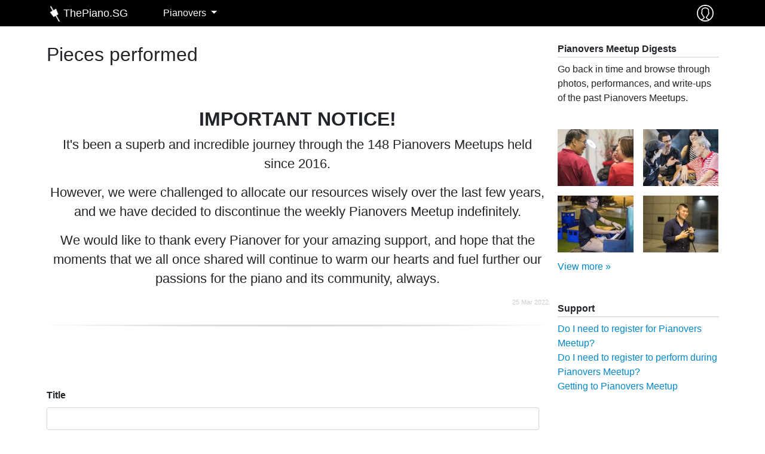

--- FILE ---
content_type: text/html; charset=utf-8
request_url: https://www.thepiano.sg/pianovers/meetup/statistics/pieces-performed/chris-khoo-911?page=83
body_size: 9160
content:
<!DOCTYPE html>
<html lang="en" dir="ltr"
  xmlns:fb="http://ogp.me/ns/fb#"
  xmlns:og="http://ogp.me/ns#"
  xmlns:article="http://ogp.me/ns/article#"
  xmlns:book="http://ogp.me/ns/book#"
  xmlns:profile="http://ogp.me/ns/profile#"
  xmlns:video="http://ogp.me/ns/video#"
  xmlns:product="http://ogp.me/ns/product#">
<head>
  <link rel="profile" href="http://www.w3.org/1999/xhtml/vocab" />
  <meta name="viewport" content="width=device-width, initial-scale=1.0">
  <meta http-equiv="Content-Type" content="text/html; charset=utf-8" />
<link rel="shortcut icon" href="https://www.thepiano.sg/sites/thepiano.sg/files/favicon.ico" type="image/vnd.microsoft.icon" />
<link rel="canonical" href="https://www.thepiano.sg/pianovers/meetup/statistics/pieces-performed/chris-khoo-911" />
<link rel="shortlink" href="https://www.thepiano.sg/pianovers/meetup/statistics/pieces-performed/chris-khoo-911" />
<meta property="og:site_name" content="ThePiano.SG" />
<meta property="og:type" content="article" />
<meta property="og:url" content="https://www.thepiano.sg/pianovers/meetup/statistics/pieces-performed/chris-khoo-911" />
<meta property="og:title" content="Pieces performed" />
<script async src="//pagead2.googlesyndication.com/pagead/js/adsbygoogle.js"></script>
<script>
  (adsbygoogle = window.adsbygoogle || []).push({
    google_ad_client: "ca-pub-7475452046694378",
    enable_page_level_ads: true
  });
</script><noscript><img height="1" width="1" style="display:none" src="https://www.facebook.com/tr?id=1808974002663497&ev=PageView&noscript=1"/></noscript>  <title>Pieces performed | Page 84 | ThePiano.SG</title>
  <link type="text/css" rel="stylesheet" href="https://www.thepiano.sg/sites/thepiano.sg/files/css/css_lQaZfjVpwP_oGNqdtWCSpJT1EMqXdMiU84ekLLxQnc4.css" media="all" />
<link type="text/css" rel="stylesheet" href="https://www.thepiano.sg/sites/thepiano.sg/files/css/css__LeQxW73LSYscb1O__H6f-j_jdAzhZBaesGL19KEB6U.css" media="all" />
<link type="text/css" rel="stylesheet" href="https://www.thepiano.sg/sites/thepiano.sg/files/css/css_uCqgjJdY_q7lCxJCf4BMwes9YNg0PUum1shd7POc8yQ.css" media="all" />
<link type="text/css" rel="stylesheet" href="https://www.thepiano.sg/sites/thepiano.sg/files/css/css_54DycCAq4SYC8Vb76PM1WL2XS8VbFnCTEd56ALpSuME.css" media="all" />
<link type="text/css" rel="stylesheet" href="https://www.thepiano.sg/sites/thepiano.sg/files/css/css_pHALeZ_33Ej_mWbYOQPbhiCXryNswyEfKZABqv9its0.css" media="all" />
  <!-- HTML5 element support for IE6-8 -->
  <!--[if lt IE 9]>
    <script src="https://cdn.jsdelivr.net/html5shiv/3.7.3/html5shiv-printshiv.min.js"></script>
  <![endif]-->
  <script src="https://www.thepiano.sg/sites/thepiano.sg/files/js/js_S4vTnu8cjx2qUjbPqARi9urzG2YxFZ4x8Awhax9N4OU.js"></script>
<script src="https://www.thepiano.sg/sites/thepiano.sg/files/js/js_MHoDltLdyTGM2JtU12zgr5zV9zlF08RwQPRt14suysA.js"></script>
<script src="https://www.thepiano.sg/sites/thepiano.sg/files/js/js_5xRSonqfxZOwFOXVs7wv-S5VGeuIb-ndEqJs_TOYlhg.js"></script>
<script src="https://www.thepiano.sg/sites/thepiano.sg/files/js/js_HYVkgxsUZHEz5HegWaFuCe9fu-ouzIxFJO7pKM7Yd4w.js"></script>
<script>(function(i,s,o,g,r,a,m){i["GoogleAnalyticsObject"]=r;i[r]=i[r]||function(){(i[r].q=i[r].q||[]).push(arguments)},i[r].l=1*new Date();a=s.createElement(o),m=s.getElementsByTagName(o)[0];a.async=1;a.src=g;m.parentNode.insertBefore(a,m)})(window,document,"script","https://www.google-analytics.com/analytics.js","ga");ga("create", "UA-39030512-2", {"cookieDomain":"auto"});ga("set", "anonymizeIp", true);ga("send", "pageview");</script>
<script src="https://www.thepiano.sg/sites/thepiano.sg/files/js/js_rsgP7g1vJ8UBN3rcJVo8vUc2_HXGhGesBy-msrKnIKw.js"></script>
<script src="https://www.thepiano.sg/sites/thepiano.sg/files/js/js_StJXTwgGqccGEMetDBhZ4rA2JYckHPk0D5vQ3Bfl1Lg.js"></script>
<script src="https://www.thepiano.sg/sites/thepiano.sg/files/js/js_B18bItLA5-bCDP3cR6V411PhJl65B0dB1zACCYjZgrE.js"></script>
<script>jQuery.extend(Drupal.settings, {"basePath":"\/","pathPrefix":"","ajaxPageState":{"theme":"thepiano_t6","theme_token":"6tIJKLJdsW8i64XJw7Newicx4oqqEh25SJHrhhgH9UE","jquery_version":"2.2","js":{"sites\/all\/libraries\/jquery.event.move\/js\/jquery.event.move.js":1,"sites\/all\/libraries\/jquery.event.swipe\/js\/jquery.event.swipe.js":1,"sites\/all\/modules\/colorbox_swipe\/colorbox_swipe.js":1,"\/sites\/all\/libraries\/fontawesome\/js\/all.js":1,"sites\/thepiano.sg\/themes\/thepiano_t6\/js\/bootstrap.js":1,"sites\/all\/modules\/jquery_update\/replace\/jquery\/2.2\/jquery.min.js":1,"misc\/jquery-extend-3.4.0.js":1,"misc\/jquery-html-prefilter-3.5.0-backport.js":1,"misc\/jquery.once.js":1,"misc\/drupal.js":1,"sites\/all\/modules\/jquery_update\/replace\/ui\/ui\/minified\/jquery.ui.core.min.js":1,"misc\/ajax.js":1,"sites\/all\/modules\/jquery_update\/js\/jquery_update.js":1,"sites\/all\/modules\/commerce_popup_cart\/js\/cart-popup.js":1,"sites\/thepiano.sg\/modules\/thepiano_m\/js\/thepiano_m.site_activity.ajax.js":1,"sites\/thepiano.sg\/modules\/thepiano_m\/js\/thepiano_m.link_tracker.js":1,"sites\/thepiano.sg\/modules\/thepiano_m\/js\/thepiano_m.post.ajax.js":1,"sites\/thepiano.sg\/modules\/thepiano_m\/js\/thepiano_m.comment.ajax.js":1,"sites\/thepiano.sg\/modules\/thepiano_m\/js\/thepiano_m.used_piano.ajax.js":1,"sites\/all\/modules\/extlink\/extlink.js":1,"sites\/all\/modules\/adsense\/contrib\/adsense_click\/adsense_click.js":1,"sites\/all\/libraries\/colorbox\/jquery.colorbox-min.js":1,"sites\/all\/modules\/colorbox\/js\/colorbox.js":1,"sites\/all\/modules\/colorbox\/styles\/default\/colorbox_style.js":1,"sites\/all\/modules\/jquery_ajax_load\/jquery_ajax_load.js":1,"sites\/all\/libraries\/timeago\/jquery.timeago.js":1,"sites\/all\/modules\/timeago\/timeago.js":1,"sites\/all\/modules\/better_exposed_filters\/better_exposed_filters.js":1,"sites\/all\/modules\/autoupload\/js\/autoupload.js":1,"misc\/form.js":1,"sites\/thepiano.sg\/themes\/thepiano_t6\/js\/misc\/_collapse.js":1,"sites\/all\/modules\/responsive_menus\/styles\/sidr\/js\/responsive_menus_sidr.js":1,"sites\/all\/libraries\/sidr\/jquery.sidr.min.js":1,"sites\/all\/modules\/google_analytics\/googleanalytics.js":1,"0":1,"sites\/thepiano.sg\/themes\/thepiano_t6\/js\/misc\/_progress.js":1,"sites\/all\/modules\/devel\/devel_krumo.js":1,"sites\/all\/libraries\/fontawesome\/js\/v4-shims.min.js":1,"sites\/thepiano.sg\/themes\/thepiano_t6\/js\/bootstrap\/bootstrap.bundle.js":1,"sites\/thepiano.sg\/themes\/thepiano_t6\/js\/youtube.js":1,"sites\/thepiano.sg\/themes\/thepiano_t6\/js\/autogrow.js":1,"sites\/thepiano.sg\/themes\/thepiano_t6\/js\/accounting.min.js":1,"sites\/thepiano.sg\/themes\/thepiano_t6\/js\/jquery.waypoints.min.js":1,"sites\/thepiano.sg\/themes\/thepiano_t6\/js\/jquery.counterup.min.js":1,"sites\/thepiano.sg\/themes\/thepiano_t6\/js\/thepiano-t6.behaviors.js":1,"sites\/thepiano.sg\/themes\/thepiano_t6\/js\/thepiano-t6.custom.js":1,"sites\/thepiano.sg\/themes\/thepiano_t6\/js\/thepiano-t6.symp-colorbox.js":1,"sites\/thepiano.sg\/themes\/thepiano_t6\/js\/thepiano-t6.contextual-menu.js":1,"sites\/thepiano.sg\/themes\/thepiano_t6\/js\/thepiano-t6.global.js":1,"sites\/thepiano.sg\/themes\/thepiano_t6\/js\/thepiano-t6.node.unified_slideshow.js":1,"sites\/thepiano.sg\/themes\/thepiano_t6\/js\/thepiano-t6.post.js":1,"sites\/thepiano.sg\/themes\/thepiano_t6\/js\/thepiano-t6.online-store.js":1,"sites\/thepiano.sg\/themes\/thepiano_t6\/js\/thepiano-t6.comment.js":1,"sites\/thepiano.sg\/themes\/thepiano_t6\/js\/thepiano-t6.pianovers-meetup-digests.js":1,"sites\/thepiano.sg\/themes\/thepiano_t6\/js\/misc\/_horizontal-tabs.js":1,"sites\/thepiano.sg\/themes\/thepiano_t6\/js\/misc\/ajax.js":1,"public:\/\/facebook_tracking_pixel\/fb_tkpx.1808974002663497.js":1,"sites\/all\/libraries\/superfish\/superfish.js":1,"sites\/all\/libraries\/superfish\/supersubs.js":1,"sites\/all\/libraries\/superfish\/jquery.hoverIntent.minified.js":1},"css":{"modules\/system\/system.base.css":1,"misc\/ui\/jquery.ui.core.css":1,"misc\/ui\/jquery.ui.theme.css":1,"sites\/all\/modules\/simplenews\/simplenews.css":1,"sites\/all\/modules\/commerce_popup_cart\/css\/cart-popup.css":1,"modules\/field\/theme\/field.css":1,"sites\/all\/modules\/logintoboggan\/logintoboggan.css":1,"modules\/node\/node.css":1,"sites\/thepiano.sg\/modules\/thepiano_m\/node.css":1,"sites\/all\/modules\/extlink\/extlink.css":1,"sites\/all\/modules\/views\/css\/views.css":1,"sites\/all\/modules\/ckeditor\/css\/ckeditor.css":1,"sites\/all\/modules\/colorbox\/styles\/default\/colorbox_style.css":1,"sites\/all\/modules\/ctools\/css\/ctools.css":1,"sites\/all\/modules\/hashtags\/hashtags.css":1,"sites\/all\/modules\/colorbox_swipe\/colorbox_swipe.css":1,"sites\/thepiano.sg\/themes\/thepiano_t6\/css\/layouts\/sympBasicNarrow\/sympBasicNarrow.css":1,"sites\/all\/libraries\/sidr\/stylesheets\/jquery.sidr.dark.css":1,"sites\/all\/libraries\/superfish\/css\/superfish.css":1,"sites\/all\/modules\/ds\/layouts\/ds_2col\/ds_2col-rtl.css":1,"sites\/all\/modules\/ds\/layouts\/ds_2col\/ds_2col.css":1,"sites\/all\/modules\/ds\/layouts\/ds_2col_fluid\/ds_2col_fluid-rtl.css":1,"sites\/all\/modules\/ds\/layouts\/ds_2col_fluid\/ds_2col_fluid.css":1,"sites\/all\/modules\/ds\/layouts\/ds_2col_stacked\/ds_2col_stacked-rtl.css":1,"sites\/all\/modules\/ds\/layouts\/ds_2col_stacked\/ds_2col_stacked.css":1,"sites\/all\/modules\/ds\/layouts\/ds_2col_stacked_fluid\/ds_2col_stacked_fluid-rtl.css":1,"sites\/all\/modules\/ds\/layouts\/ds_2col_stacked_fluid\/ds_2col_stacked_fluid.css":1,"sites\/all\/modules\/ds\/layouts\/ds_3col\/ds_3col-rtl.css":1,"sites\/all\/modules\/ds\/layouts\/ds_3col\/ds_3col.css":1,"sites\/all\/modules\/ds\/layouts\/ds_3col_equal_width\/ds_3col_equal_width-rtl.css":1,"sites\/all\/modules\/ds\/layouts\/ds_3col_equal_width\/ds_3col_equal_width.css":1,"sites\/all\/modules\/ds\/layouts\/ds_3col_stacked\/ds_3col_stacked-rtl.css":1,"sites\/all\/modules\/ds\/layouts\/ds_3col_stacked\/ds_3col_stacked.css":1,"sites\/all\/modules\/ds\/layouts\/ds_3col_stacked_equal_width\/ds_3col_stacked_equal_width-rtl.css":1,"sites\/all\/modules\/ds\/layouts\/ds_3col_stacked_equal_width\/ds_3col_stacked_equal_width.css":1,"sites\/all\/modules\/ds\/layouts\/ds_3col_stacked_fluid\/ds_3col_stacked_fluid-rtl.css":1,"sites\/all\/modules\/ds\/layouts\/ds_3col_stacked_fluid\/ds_3col_stacked_fluid.css":1,"sites\/all\/modules\/ds\/layouts\/ds_4col\/ds_4col-rtl.css":1,"sites\/all\/modules\/ds\/layouts\/ds_4col\/ds_4col.css":1,"sites\/thepiano.sg\/themes\/thepiano_t6\/css\/bootstrap\/bootstrap.css":1,"sites\/thepiano.sg\/themes\/thepiano_t6\/css\/thepiano-t6.styles.css":1}},"colorbox":{"opacity":"0.85","current":"{current} of {total}","previous":"\u00ab Prev","next":"Next \u00bb","close":"Close","maxWidth":"98%","maxHeight":"98%","fixed":true,"mobiledetect":false,"mobiledevicewidth":"480px"},"jquery_ajax_load":{"trigger":".estore-ajax-load\r","target":"#l-estore-contents","toggle":0,"animation":0,"base_path":"\/","module_path":"sites\/all\/modules\/jquery_ajax_load","site_name":"ThePiano.SG"},"timeago":{"refreshMillis":60000,"allowFuture":true,"localeTitle":false,"cutoff":0,"strings":{"prefixAgo":null,"prefixFromNow":null,"suffixAgo":"ago","suffixFromNow":"from now","seconds":"less than a minute","minute":"about a minute","minutes":"%d minutes","hour":"about an hour","hours":"about %d hours","day":"a day","days":"%d days","month":"about a month","months":"%d months","year":"about a year","years":"%d years","wordSeparator":" "}},"better_exposed_filters":{"datepicker":false,"slider":false,"settings":[],"autosubmit":false,"views":{"pianovers_meetup_pieces_performed":{"displays":{"page_1":{"filters":{"title":{"required":false},"name":{"required":false}}}}},"ad_ui_display":{"displays":{"leaderboard":{"filters":[]},"rectangle":{"filters":[]}}},"show_random_featured_photos_from_pianovers_photo_albums":{"displays":{"block_1":{"filters":[]}}},"show_pianovers_meetup_support":{"displays":{"block":{"filters":[]}}}}},"autoupload":{"selectors":{"profile_main_user_picture":{"context":"div#edit-profile-main-field-profile-picture","file_input":"input[id^=edit-profile-main-field-profile-picture-und-0-upload]","file_event":"change","submit_input":"input[id^=edit-profile-main-field-profile-picture-und-0-upload-button]","submit_event":"click","error":"input.error","error_remove":"class","delete":0},"card_preferred_user_pic":{"context":"form#commerce-cart-add-to-cart-form-53","file_input":"input[id^=edit-line-item-fields-field-private-preferred-user-pic-und-0-upload]","file_event":"change","submit_input":"input[id^=edit-line-item-fields-field-private-preferred-user-pic-und-0-upload-button]","submit_event":"click","error":"input.error","error_remove":"class","delete":0},"managed_file":{"context":"div.form-managed-file","file_input":"input.form-file","file_event":"change","submit_input":"input.form-submit[value=Upload]","submit_event":"mousedown","error":"div.error","error_remove":""}},"predefined":{"managed_file":1,"media":0,"media_library":0}},"urlIsAjaxTrusted":{"\/pianovers\/meetup\/statistics\/pieces-performed\/chris-khoo-911":true},"responsive_menus":[{"selectors":["#thepiano-menu-center"],"trigger_txt":"\u2630","side":"left","speed":"200","media_size":"1120","displace":"1","renaming":"1","onOpen":"","onClose":"","responsive_menus_style":"sidr"}],"extlink":{"extTarget":"_blank","extClass":"ext","extLabel":"(link is external)","extImgClass":0,"extIconPlacement":0,"extSubdomains":1,"extExclude":"","extInclude":"","extCssExclude":".app-platforms .app-platform .app-platform-link-contents","extCssExplicit":"","extAlert":0,"extAlertText":"This link will take you to an external web site.","mailtoClass":"mailto","mailtoLabel":"(link sends e-mail)"},"googleanalytics":{"trackOutbound":1,"trackMailto":1,"trackDownload":1,"trackDownloadExtensions":"7z|aac|arc|arj|asf|asx|avi|bin|csv|doc(x|m)?|dot(x|m)?|exe|flv|gif|gz|gzip|hqx|jar|jpe?g|js|mp(2|3|4|e?g)|mov(ie)?|msi|msp|pdf|phps|png|ppt(x|m)?|pot(x|m)?|pps(x|m)?|ppam|sld(x|m)?|thmx|qtm?|ra(m|r)?|sea|sit|tar|tgz|torrent|txt|wav|wma|wmv|wpd|xls(x|m|b)?|xlt(x|m)|xlam|xml|z|zip","trackColorbox":1},"bootstrap":{"anchorsFix":"0","anchorsSmoothScrolling":"0","formHasError":1,"popoverEnabled":1,"popoverOptions":{"animation":true,"html":false,"placement":"right","selector":"","trigger":"click","triggerAutoclose":1,"title":"","content":"","delay":0,"container":"body"},"tooltipEnabled":1,"tooltipOptions":{"animation":true,"html":false,"placement":"auto left","selector":"","trigger":"hover focus","delay":0,"container":"body"}}});</script>
</head>
<body class="html not-front not-logged-in one-sidebar sidebar-second page-pianovers page-pianovers-meetup page-pianovers-meetup-statistics page-pianovers-meetup-statistics-pieces-performed page-pianovers-meetup-statistics-pieces-performed-chris-khoo-911" data-page="boot-strap-html">
  <div id="skip-link">
    <a href="#main-content" class="element-invisible element-focusable">Skip to main content</a>
  </div>
    
<div id="main-document" class="symp-basic-narrow">
  <div id="main-document--header" class="">
    <div id="fb-root"></div>
    <script>(function(d, s, id) {
      var js, fjs = d.getElementsByTagName(s)[0];
      if (d.getElementById(id)) return;
      js = d.createElement(s); js.id = id;
      js.src = "//connect.facebook.net/en_US/sdk.js#xfbml=1&version=v2.8&appId=333762353473155";
      fjs.parentNode.insertBefore(js, fjs);
    }(document, 'script', 'facebook-jssdk'));</script>
  </div>

  <div id="main-document--contents" class="">

    <div class="l-header-wrapper">
      <header class="l-header container p-0" role="banner">
        
        <div class="l-branding">
            <div class="region region-branding">
    

<div id="block-menu-block-1" class="block block-menu-block ">
        
  <nav  class="contents navbar navbar-expand-lg navbar-dark fixed-top py-0">
    <div class="container">
      <div class="row no-gutters w-100">
        <div class="col-8 col-lg-2 order-2 order-lg-1 d-flex justify-content-center justify-content-lg-start">
          <a href="https://www.thepiano.sg" title="Home" rel="home" class="navbar-brand site-logo mr-0 d-flex align-items-center">
            <div id="company-logo-wrapper" class="justify-content-xs-center d-flex align-items-center">
              <img id="company-logo" src="https://www.thepiano.sg/sites/thepiano.sg/themes/thepiano_t6/logo.png" alt="Home" />
            </div>
            <div id="company-name" class="d-none d-sm-block d-flex align-items-center">
              ThePiano.SG
            </div>
          </a>
        </div>
        <div class="col-2 col-lg-12 order-1 order-lg-4 d-flex align-items-center">
          <button class="navbar-toggler p-1" type="button" data-toggle="collapse" data-target="#thepiano-main-menu" aria-controls="thepiano-main-menu" aria-expanded="false" aria-label="Toggle navigation">
            <span class="navbar-toggler-icon"></span>
          </button>
        </div>
        <div class="col-2 col-lg-1 order-3 order-lg-3 d-flex justify-content-end p-1">
          <div id="thepiano-sg--commerce-shopping-cart" class="p-1">
                      </div>
          <div id="thepiano-sg--user--wrapper" class="p-1">
            <div id="thepiano-sg--user">
                            <a class="d-block" href="https://www.thepiano.sg/user" alt="Sign In" title="Sign In">
                <img src="https://www.thepiano.sg/sites/thepiano.sg/files/thepiano_images/asset/2018/01/03/user-icon.png" />
              </a>
            </div>
          </div>
        </div>

        <div class="col-12 col-lg-9 order-4 order-lg-2 d-flex align-items-center">
          <div class="collapse navbar-collapse" id="thepiano-main-menu">
            <div class="menu-block-wrapper menu-block-1 menu-name-thepianomenu parent-mlid-0 menu-level-1">
  <ul class="menu nav navbar-nav"><li class="first last expanded active-trail menu-mlid-2987 active nav-item dropdown"><a href="/pianovers" title="Pianovers" class="active-trail dropdown-toggle nav-link" data-toggle="dropdown">Pianovers <span class="caret"></span></a><ul class="dropdown-menu"><li class="first leaf menu-mlid-35495 nav-item"><a href="/pianovers/talents" class="dropdown-item">Talents</a></li>
<li class="collapsed active-trail menu-mlid-2368 active nav-item"><a href="/pianovers/meetup" title="Pianovers Meetup" class="active-trail dropdown-item">Meetup</a></li>
<li class="collapsed menu-mlid-4239 nav-item"><a href="/pianovers/recital/2019" title="Pianovers Recital" class="dropdown-item">Recital</a></li>
<li class="leaf menu-mlid-4188 nav-item"><a href="/pianovers/hours" title="Pianovers Hours" class="dropdown-item">Hours</a></li>
<li class="last collapsed menu-mlid-2392 nav-item"><a href="/pianovers/sailaway" title="Pianovers Sailaway - Singapore&#039;s first piano-themed yacht outing for Pianovers" class="dropdown-item">Sailaway</a></li>
</ul></li>
</ul></div>
          </div>
        </div>
      </div>
    </div>
  </nav>
</div>










  </div>
        </div>
        
      </header>
    </div>

    

    <div class="l-main-wrapper">
      <div class="l-navigation container">
              </div>
      
      <div class="l-main container my-4">
        <div class="l-top-bar">
                  </div>
        
        <div class="l-messages">
                  </div>

      	<div class="l-preface">
                	</div>

      	<div class="row">
        	<div class="col-12 col-xl-9">
            <div class="l-content" role="main">
                            <a id="main-content"></a>
                                          	        	        <h2 class="page-title font-weight-normal mb-4">
          	        Pieces performed          	      </h2>
        				                                                                                                    <div class="region region-content">
    

<div id="block-block-82" class="block block-block mb-5 ">
  
  <div  class="contents">
    <h2 class="rtecenter"> </h2>
<h2 class="rtecenter"><strong>IMPORTANT NOTICE!</strong></h2>
<div class="page-showcase-full-description">
<p>It's been a superb and incredible journey through the 148 Pianovers Meetups held since 2016.</p>
<p>However, we were challenged to allocate our resources wisely over the last few years, and we have decided to discontinue the weekly Pianovers Meetup indefinitely.</p>
<p>We would like to thank every Pianover for your amazing support, and hope that the moments that we all once shared will continue to warm our hearts and fuel further our passions for the piano and its community, always.</p>
</div>
<p style="text-align:right; font-size:0.66em;color:#CCCCCC">25 Mar 2022</p>
<div class="shadow-bottom-wrapper">
<div class="shadow-bottom"> </div>
</div>
  </div>
</div>

<div class="view view-pianovers-meetup-pieces-performed view-id-pianovers_meetup_pieces_performed view-display-id-page_1 view-dom-id-a4c2977b3a9883ec44b4d94a984f3db2">
        
      <div class="view-filters">
      
<form class="symp-input" action="/pianovers/meetup/statistics/pieces-performed/chris-khoo-911" method="get" id="views-exposed-form-pianovers-meetup-pieces-performed-page-1" accept-charset="UTF-8"><div><div class="views-exposed-form">
  <div class="views-exposed-widgets clearfix">
          <div id="edit-title-wrapper" class="views-exposed-widget views-widget-filter-title form-group">
                  <label for="edit-title">
            Title          </label>
                        <div class="views-widget">
          <div class="form-item form-item-title form-type-textfield form-group"><input class="form-control" type="text" id="edit-title" name="title" value="" size="30" maxlength="128" /></div>        </div>
              </div>
          <div id="edit-name-wrapper" class="views-exposed-widget views-widget-filter-name form-group">
                  <label for="edit-name">
            Composer          </label>
                        <div class="views-widget">
          <div class="form-item form-item-name form-type-textfield form-group"><input class="form-control" type="text" id="edit-name" name="name" value="" size="30" maxlength="128" /></div>        </div>
              </div>
                    <div class="views-exposed-widget views-submit-button">
      <button class="btn btn-info form-submit" type="submit" id="edit-submit-pianovers-meetup-pieces-performed" name="" value="Apply">Apply</button>
    </div>
      </div>
</div>
</div></form>    </div>
  
  
      <div class="view-content row">
      <div class="table-responsive">
<table class="views-table cols-3 table" >
        <thead>
      <tr>
                  <th class="views-field views-field-title-1" >
            <a href="/pianovers/meetup/statistics/pieces-performed/chris-khoo-911?page=83&amp;title=&amp;name=&amp;order=title_1&amp;sort=asc" title="sort by Title" class="active">Title</a>          </th>
                  <th class="views-field views-field-name" >
            <a href="/pianovers/meetup/statistics/pieces-performed/chris-khoo-911?page=83&amp;title=&amp;name=&amp;order=name&amp;sort=asc" title="sort by Composer" class="active">Composer</a>          </th>
                  <th class="views-field views-field-nid" >
            <a href="/pianovers/meetup/statistics/pieces-performed/chris-khoo-911?page=83&amp;title=&amp;name=&amp;order=nid&amp;sort=desc" title="sort by Num of times" class="active">Num of times</a>          </th>
              </tr>
    </thead>
    <tbody>
          <tr class="odd views-row-first">
                  <td class="views-field views-field-title-1" >
            <a href="/piano/piece/du-jiao-xi">独角戏</a>          </td>
                  <td class="views-field views-field-name" >
            季忠平          </td>
                  <td class="views-field views-field-nid" >
            1          </td>
              </tr>
          <tr class="even">
                  <td class="views-field views-field-title-1" >
            <a href="/piano/piece/zhen-gui-precious">珍贵 Precious</a>          </td>
                  <td class="views-field views-field-name" >
            Ong Bing Shao          </td>
                  <td class="views-field views-field-nid" >
            1          </td>
              </tr>
          <tr class="odd">
                  <td class="views-field views-field-title-1" >
            <a href="/piano/piece/yao-zu-wu-qu-dance-yao-people">瑶族舞曲 (Dance of the Yao People)</a>          </td>
                  <td class="views-field views-field-name" >
            刘铁山          </td>
                  <td class="views-field views-field-nid" >
            1          </td>
              </tr>
          <tr class="even">
                  <td class="views-field views-field-title-1" >
            <a href="/piano/piece/yao-zu-wu-qu-dance-yao-people">瑶族舞曲 (Dance of the Yao People)</a>          </td>
                  <td class="views-field views-field-name" >
            茅沅          </td>
                  <td class="views-field views-field-nid" >
            1          </td>
              </tr>
          <tr class="odd">
                  <td class="views-field views-field-title-1" >
            <a href="/piano/piece/tian-mi-de-meng">甜蜜的梦</a>          </td>
                  <td class="views-field views-field-name" >
            姚敏          </td>
                  <td class="views-field views-field-nid" >
            1          </td>
              </tr>
          <tr class="even">
                  <td class="views-field views-field-title-1" >
            <a href="/piano/piece/tian-yan-mi-yu">甜言蜜語</a>          </td>
                  <td class="views-field views-field-name" >
            王福龄          </td>
                  <td class="views-field views-field-nid" >
            1          </td>
              </tr>
          <tr class="odd">
                  <td class="views-field views-field-title-1" >
            <a href="/piano/piece/sheng-ming-ru-hua-lan">生命如花篮</a>          </td>
                  <td class="views-field views-field-name" >
            梁乐音          </td>
                  <td class="views-field views-field-nid" >
            1          </td>
              </tr>
          <tr class="even">
                  <td class="views-field views-field-title-1" >
            <a href="/piano/piece/liu-lian">留恋</a>          </td>
                  <td class="views-field views-field-name" >
            陈蝶衣          </td>
                  <td class="views-field views-field-nid" >
            1          </td>
              </tr>
          <tr class="odd">
                  <td class="views-field views-field-title-1" >
            <a href="/piano/piece/chi-xin-jue-dui">痴心绝对</a>          </td>
                  <td class="views-field views-field-name" >
            蔡伯南          </td>
                  <td class="views-field views-field-nid" >
            1          </td>
              </tr>
          <tr class="even">
                  <td class="views-field views-field-title-1" >
            <a href="/piano/piece/chi-chi-de-deng">痴痴的等</a>          </td>
                  <td class="views-field views-field-name" >
            王福龄          </td>
                  <td class="views-field views-field-nid" >
            1          </td>
              </tr>
          <tr class="odd">
                  <td class="views-field views-field-title-1" >
            <a href="/piano/piece/bai-yun-chang-zai-tian">白云长在天</a>          </td>
                  <td class="views-field views-field-name" >
            刘家昌          </td>
                  <td class="views-field views-field-nid" >
            1          </td>
              </tr>
          <tr class="even">
                  <td class="views-field views-field-title-1" >
            <a href="/piano/piece/bai-hua-lin">白桦林</a>          </td>
                  <td class="views-field views-field-name" >
            朴树          </td>
                  <td class="views-field views-field-nid" >
            1          </td>
              </tr>
          <tr class="odd">
                  <td class="views-field views-field-title-1" >
            <a href="/piano/piece/xiang-si-he-pan-0">相思河畔</a>          </td>
                  <td class="views-field views-field-name" >
            Traditional Thai          </td>
                  <td class="views-field views-field-nid" >
            1          </td>
              </tr>
          <tr class="even">
                  <td class="views-field views-field-title-1" >
            <a href="/piano/piece/xiang-si-yu">相思雨</a>          </td>
                  <td class="views-field views-field-name" >
            郭信明          </td>
                  <td class="views-field views-field-nid" >
            1          </td>
              </tr>
          <tr class="odd">
                  <td class="views-field views-field-title-1" >
            <a href="/piano/piece/zhen-qing">真情</a>          </td>
                  <td class="views-field views-field-name" >
            尔心          </td>
                  <td class="views-field views-field-nid" >
            1          </td>
              </tr>
          <tr class="even">
                  <td class="views-field views-field-title-1" >
            <a href="/piano/piece/zhi-chuang-lu-qing-shiretoko-ryojo">知床旅情 (Shiretoko Ryojō)</a>          </td>
                  <td class="views-field views-field-name" >
            森繁久弥          </td>
                  <td class="views-field views-field-nid" >
            1          </td>
              </tr>
          <tr class="odd">
                  <td class="views-field views-field-title-1" >
            <a href="/piano/piece/zhi-zu">知足</a>          </td>
                  <td class="views-field views-field-name" >
            阿信 (五月天)          </td>
                  <td class="views-field views-field-nid" >
            1          </td>
              </tr>
          <tr class="even">
                  <td class="views-field views-field-title-1" >
            <a href="/piano/piece/zhi-dao-bu-zhi-dao">知道不知道</a>          </td>
                  <td class="views-field views-field-name" >
            姚敏          </td>
                  <td class="views-field views-field-nid" >
            1          </td>
              </tr>
          <tr class="odd">
                  <td class="views-field views-field-title-1" >
            <a href="/piano/piece/qi-dao">祈祷</a>          </td>
                  <td class="views-field views-field-name" >
            三阳          </td>
                  <td class="views-field views-field-nid" >
            1          </td>
              </tr>
          <tr class="even">
                  <td class="views-field views-field-title-1" >
            <a href="/piano/piece/shen-mi-nu-lang">神秘女郎</a>          </td>
                  <td class="views-field views-field-name" >
            姚敏          </td>
                  <td class="views-field views-field-nid" >
            1          </td>
              </tr>
          <tr class="odd">
                  <td class="views-field views-field-title-1" >
            <a href="/piano/piece/chi-ge">离歌</a>          </td>
                  <td class="views-field views-field-name" >
            Kim Gun Mo (金建模)          </td>
                  <td class="views-field views-field-nid" >
            1          </td>
              </tr>
          <tr class="even">
                  <td class="views-field views-field-title-1" >
            <a href="/piano/piece/qiu-ye">秋夜</a>          </td>
                  <td class="views-field views-field-name" >
            杨彦歧          </td>
                  <td class="views-field views-field-nid" >
            1          </td>
              </tr>
          <tr class="odd">
                  <td class="views-field views-field-title-1" >
            <a href="/piano/piece/qiu-shui-yi-ren">秋水伊人</a>          </td>
                  <td class="views-field views-field-name" >
            贺绿汀 (He Luting)          </td>
                  <td class="views-field views-field-nid" >
            1          </td>
              </tr>
          <tr class="even">
                  <td class="views-field views-field-title-1" >
            <a href="/piano/piece/qiu-chan">秋蝉</a>          </td>
                  <td class="views-field views-field-name" >
            李子恒          </td>
                  <td class="views-field views-field-nid" >
            1          </td>
              </tr>
          <tr class="odd views-row-last">
                  <td class="views-field views-field-title-1" >
            <a href="/piano/piece/zhu-tian-nozi-shou-bai-takeda-no-komori-uta-takedas-lullaby">竹田の子守唄 Takeda No Komori Uta (Takeda&#039;s Lullaby)</a>          </td>
                  <td class="views-field views-field-name" >
            Traditional Japanese          </td>
                  <td class="views-field views-field-nid" >
            1          </td>
              </tr>
      </tbody>
</table>
  </div>
    </div>
  
      <div class="text-center"><div class=""><ul class="pagination justify-content-center mt-3 mb-7 mb-xl-3"><li class="page-item pager-first first"><a class="page-link" aria-label="First" title="Go to first page" href="/pianovers/meetup/statistics/pieces-performed/chris-khoo-911"><span aria-hidden="true">&laquo;</span></a></li>
<li class="page-item prev"><a class="page-link" aria-label="Previous" title="Go to previous page" href="/pianovers/meetup/statistics/pieces-performed/chris-khoo-911?page=82"><span aria-hidden="true">&lsaquo;</span></a></li>
<li class="page-item pager-ellipsis disabled"><a class="page-link" href="#" tabindex="-1" aria-disabled="true">…</a></li>
<li class="page-item"><a class="page-link" title="Go to page 79" href="/pianovers/meetup/statistics/pieces-performed/chris-khoo-911?page=78">79</a></li>
<li class="page-item"><a class="page-link" title="Go to page 80" href="/pianovers/meetup/statistics/pieces-performed/chris-khoo-911?page=79">80</a></li>
<li class="page-item"><a class="page-link" title="Go to page 81" href="/pianovers/meetup/statistics/pieces-performed/chris-khoo-911?page=80">81</a></li>
<li class="page-item"><a class="page-link" title="Go to page 82" href="/pianovers/meetup/statistics/pieces-performed/chris-khoo-911?page=81">82</a></li>
<li class="page-item"><a class="page-link" title="Go to page 83" href="/pianovers/meetup/statistics/pieces-performed/chris-khoo-911?page=82">83</a></li>
<li class="page-item active"><a class="page-link" href="#" tabindex="-1">84</a></li>
<li class="page-item"><a class="page-link" title="Go to page 85" href="/pianovers/meetup/statistics/pieces-performed/chris-khoo-911?page=84">85</a></li>
<li class="page-item"><a class="page-link" title="Go to page 86" href="/pianovers/meetup/statistics/pieces-performed/chris-khoo-911?page=85">86</a></li>
<li class="page-item"><a class="page-link" title="Go to page 87" href="/pianovers/meetup/statistics/pieces-performed/chris-khoo-911?page=86">87</a></li>
<li class="page-item next"><a class="page-link" aria-label="Next" title="Go to next page" href="/pianovers/meetup/statistics/pieces-performed/chris-khoo-911?page=84"><span aria-hidden="true">&rsaquo;</span></a></li>
<li class="page-item pager-last last"><a class="page-link" aria-label="Last" title="Go to last page" href="/pianovers/meetup/statistics/pieces-performed/chris-khoo-911?page=86"><span aria-hidden="true">&raquo;</span></a></li>
</ul></div></div>  
  
  
  
  
</div>















  </div>
              
                          </div>
        	</div>

          
        	<div class="col-12 col-xl-3">
              <div class="region region-sidebar-second">
    

<div id="block-views-da36b173183f600866d9aaf8c215e14c" class="block block-views block-show-random-featured-photos-from-pianovers-photo-albums block-display-id-block-1 mb-5 ">
            <h6  class="block-title font-weight-bold border-bottom border-thepiano-light pb-1">
        Pianovers Meetup Digests      </h6>
      
  <div  class="contents">
    <div class="view view-show-random-featured-photos-from-pianovers-photo-albums view-id-show_random_featured_photos_from_pianovers_photo_albums view-display-id-block_1 view-dom-id-0681c6c3f3404ddfb0e1f6783df3cb24">
            <div class="view-header">
      <p>Go back in time and browse through photos, performances, and write-ups of the past Pianovers Meetups.</p>
    </div>
  
  
  
      <div class="view-content row">
      
<div class="p-0 mt-3">
  <div class="row no-gutters">
          <div class="col-6 p-2">
        <div class="views-row views-row-1 views-row-odd views-row-first">
            
  <div class="views-field views-field-field-photo">        <div class="field-content"><img class="img-fluid" src="https://www.thepiano.sg/sites/thepiano.sg/files/styles/photo_thumbnail/public/thepiano_images/photo/2020/04/27/20/42/2020_01_29_193130.jpg?itok=iOr9rXG1" alt="Pianovers Meetup #148 (Special), Chris Khoo and Pianover" title="Pianovers Meetup #148 (Special), Chris Khoo and Pianover" /></div>  </div>        </div>
      </div>
          <div class="col-6 p-2">
        <div class="views-row views-row-2 views-row-even">
            
  <div class="views-field views-field-field-photo">        <div class="field-content"><img class="img-fluid" src="https://www.thepiano.sg/sites/thepiano.sg/files/styles/photo_thumbnail/public/thepiano_images/photo/2018/06/06/22/37/2018_06_03_191002_03.jpg?itok=f6zk8QR8" alt="Pianovers Meetup #80, Siew Tin, David, Anne, and Albert" title="Pianovers Meetup #80, Siew Tin, David, Anne, and Albert" /></div>  </div>        </div>
      </div>
          <div class="col-6 p-2">
        <div class="views-row views-row-3 views-row-odd">
            
  <div class="views-field views-field-field-photo">        <div class="field-content"><img class="img-fluid" src="https://www.thepiano.sg/sites/thepiano.sg/files/styles/photo_thumbnail/public/thepiano_images/photo/2019/11/13/09/46/2019_10_13_203630.jpg?itok=Zxpx_PFu" alt="Pianovers Meetup #135, Tai Yuan Xing performing" title="Pianovers Meetup #135, Tai Yuan Xing performing" /></div>  </div>        </div>
      </div>
          <div class="col-6 p-2">
        <div class="views-row views-row-4 views-row-even views-row-last">
            
  <div class="views-field views-field-field-photo">        <div class="field-content"><img class="img-fluid" src="https://www.thepiano.sg/sites/thepiano.sg/files/styles/photo_thumbnail/public/thepiano_images/photo/2017/05/02/08/36/2017_04_30_201018.jpg?itok=uzEJHvrO" alt="Pianovers Meetup #35, Ren Adachi sharing with us" title="Pianovers Meetup #35, Ren Adachi sharing with us" /></div>  </div>        </div>
      </div>
      </div>
</div>
    </div>
  
  
  
  
      <div class="view-footer mt-1 mb-3">
      <p><a href="/pianovers/meetup/digests" title="Pianovers Meetup Digests">View more »</a></p>
    </div>
  
  
</div>  </div>
</div>


<div id="block-views-8eed586f1c862200dac135a2dad49879" class="block block-views block-show-pianovers-meetup-support block-display-id-block support mb-5 ">
            <h6  class="block-title font-weight-bold border-bottom border-thepiano-light pb-1">
        Support      </h6>
      
  <div  class="contents">
    <div class="view view-show-pianovers-meetup-support view-id-show_pianovers_meetup_support view-display-id-block support view-dom-id-ffbedcc9e7dcfe4112a4c7a87a6e4bbf">
        
  
  
      <div class="view-content row">
        <div class="col-12 views-row views-row-1 views-row-odd views-row-first">
    

<div class="support-wrapper">
	<div class="title">
		<span class="field-content"><a href="/support/5117/do-i-need-register-pianovers-meetup">Do I need to register for Pianovers Meetup?</a></span>	</div>
</div>



  </div>
  <div class="col-12 views-row views-row-2 views-row-even">
    

<div class="support-wrapper">
	<div class="title">
		<span class="field-content"><a href="/support/7218/do-i-need-register-perform-during-pianovers-meetup">Do I need to register to perform during Pianovers Meetup?</a></span>	</div>
</div>



  </div>
  <div class="col-12 views-row views-row-3 views-row-odd views-row-last">
    

<div class="support-wrapper">
	<div class="title">
		<span class="field-content"><a href="/support/19540/getting-pianovers-meetup">Getting to Pianovers Meetup</a></span>	</div>
</div>



  </div>
    </div>
  
  
  
  
  
  
</div>  </div>
</div>
  </div>
        	</div>
      	</div>
      </div>
    </div>
    
    
    

    <nav class="navbar navbar-light bg-faded l-footer-wrapper">
      <div class="container l-footer" role="contentinfo">
          <div class="region region-footer">
    

<div id="block-block-3" class="block block-block mb-5 ">
  
  <div  class="contents">
    
<div class="d-flex justify-content-center">
  <ul class="nav">
          <li class="nav-item">
        <a href="/about-us" title="About" class="nav-link active">About</a>      </li>
          <li class="nav-item">
        <a href="/legal/privacy-policy" title="Privacy" class="nav-link active">Privacy</a>      </li>
          <li class="nav-item">
        <a href="/legal/terms-use" title="Terms" class="nav-link active">Terms</a>      </li>
      </ul>
</div>  </div>
</div>
  </div>
      </footer>
    </nav>
    
    
  </div>
</div>
  <script src="https://www.thepiano.sg/sites/thepiano.sg/files/js/js_J8cDTCGvcTQ0A8sc0MrpqAJtP3grAbl0oRbxecO2cWk.js"></script> <script src="/sites/all/libraries/fontawesome/js/all.js" data-auto-replace-svg="nest"></script> <script src="https://www.thepiano.sg/sites/thepiano.sg/files/js/js_JGcBkOOYTigOiEEMSbJDoYT2vdUG516lcaanzTvm95E.js"></script></body>
</html>
